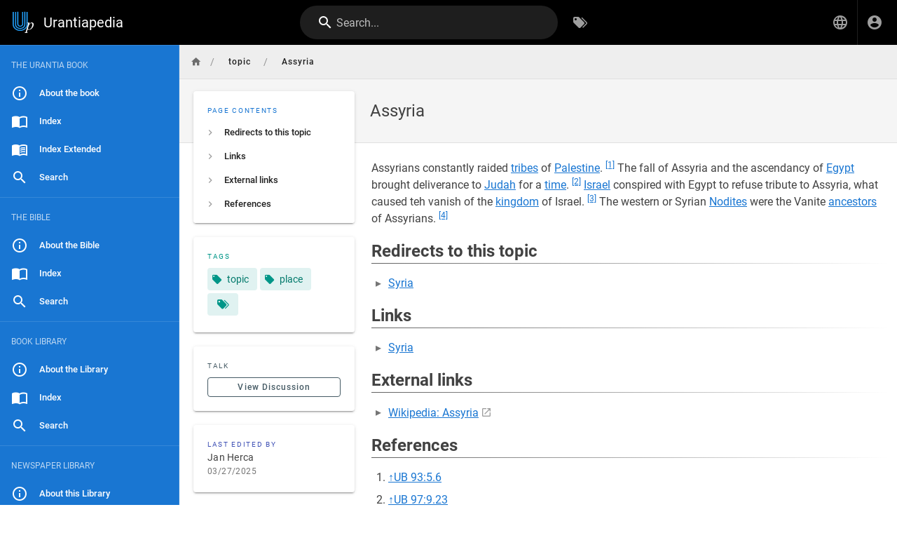

--- FILE ---
content_type: text/html; charset=utf-8
request_url: https://urantiapedia.org/en/topic/Assyria
body_size: 8175
content:
<!DOCTYPE html><html lang="en"><head><meta http-equiv="X-UA-Compatible" content="IE=edge"><meta charset="UTF-8"><meta name="viewport" content="user-scalable=yes, width=device-width, initial-scale=1, maximum-scale=5"><meta name="theme-color" content="#1976d2"><meta name="msapplication-TileColor" content="#1976d2"><meta name="msapplication-TileImage" content="/_assets/favicons/mstile-150x150.png"><title>Assyria | Urantiapedia</title><meta name="description" content=""><meta property="og:title" content="Assyria"><meta property="og:type" content="website"><meta property="og:description" content=""><meta property="og:image"><meta property="og:url" content="https://urantiapedia.org/en/topic/Assyria"><meta property="og:site_name" content="Urantiapedia"><link rel="apple-touch-icon" sizes="180x180" href="/_assets/favicons/apple-touch-icon.png"><link rel="icon" type="image/png" sizes="192x192" href="/_assets/favicons/android-chrome-192x192.png"><link rel="icon" type="image/png" sizes="32x32" href="/_assets/favicons/favicon-32x32.png"><link rel="icon" type="image/png" sizes="16x16" href="/_assets/favicons/favicon-16x16.png"><link rel="mask-icon" href="/_assets/favicons/safari-pinned-tab.svg" color="#1976d2"><link rel="manifest" href="/_assets/manifest.json"><script>var siteConfig = {"title":"Urantiapedia","theme":"default","darkMode":false,"lang":"en","rtl":false,"company":"Urantiapedia (unless a copyright notice is shown)","contentLicense":"ccbysa","logoUrl":"/image/uplogo_compact.svg"}
var siteLangs = [{"code":"ar","name":"العربية"},{"code":"bg","name":"български език"},{"code":"cs","name":"čeština"},{"code":"da","name":"dansk"},{"code":"de","name":"Deutsch"},{"code":"el","name":"ελληνικά"},{"code":"en","name":"English"},{"code":"es","name":"español"},{"code":"et","name":"eesti"},{"code":"fa","name":"فارسی"},{"code":"fi","name":"suomi"},{"code":"fr","name":"français"},{"code":"he","name":"עברית"},{"code":"hr","name":"hrvatski jezik"},{"code":"hu","name":"magyar"},{"code":"id","name":"Bahasa Indonesia"},{"code":"it","name":"italiano"},{"code":"ja","name":"日本語 (にほんご)"},{"code":"ko","name":"한국어"},{"code":"lt","name":"lietuvių kalba"},{"code":"nl","name":"Nederlands"},{"code":"pl","name":"język polski"},{"code":"pt","name":"português"},{"code":"ro","name":"limba română"},{"code":"ru","name":"русский язык"},{"code":"sv","name":"Svenska"},{"code":"tr","name":"Türkçe"},{"code":"zh","name":"中文 (Zhōngwén)"}]
</script><link type="text/css" rel="stylesheet" href="/_assets/css/app.49e9e4632cf937096935.css"><script type="text/javascript" src="/_assets/js/runtime.js?1632539026"></script><script type="text/javascript" src="/_assets/js/app.js?1632539026"></script><!-- Global site tag (gtag.js) - Google Analytics -->
<script async src="https://www.googletagmanager.com/gtag/js?id=G-0NV7EWJYSV"></script>
<script>
  window.dataLayer = window.dataLayer || [];
  function gtag(){dataLayer.push(arguments);}
  gtag('js', new Date());

  gtag('config', 'G-0NV7EWJYSV');
</script>
<style type="text/css">@import url(https://fonts.googleapis.com/css2?family=Noto+Serif+KR:wght@400;700&display=swap);.v-main .contents:not(.urantiapedia-full-width){max-width:1000px}.v-main .contents table{margin:.5rem 0}.v-main .contents .urantiapedia-table-wrapper{overflow-x:scroll}.v-main .contents .emoji{max-width:inherit}.v-main .contents img.is-imagemap{max-width:none}.v-main .contents hr.footnotes-sep{display:none}.v-main .contents figure.urantiapedia{display:table}.v-main .contents figure.urantiapedia.image-style-align-right{margin:10px 0 10px 10px}.v-main .contents figure.urantiapedia.image-style-align-left{margin:10px 10px 10px 0}.v-main .contents figure.urantiapedia.image-style-align-center{margin:0 auto}.v-main .contents figure.urantiapedia figcaption{font-size:14px;display:table-caption;caption-side:bottom}.v-list--dense .v-list-item.v-list-item--link{min-height:30px}.v-list-item--link .v-list-item__subtitle,.v-list-item--link .v-list-item__title{overflow:auto;text-overflow:initial;white-space:inherit}.v-main .contents figure.chapter-navigator table{table-layout:fixed;width:100%}.v-main .contents figure.chapter-navigator table tbody tr td{padding:.4em .5em;border:none;width:33%}.v-main .contents figure.chapter-navigator table tbody tr td:nth-child(2){text-align:center}.v-main .contents figure.chapter-navigator table tbody tr td:nth-child(3){text-align:right}.v-main .contents pre.prismjs.language-wrap{word-wrap:break-word;white-space:normal}.v-main .contents blockquote.is-map{display:flex}.v-main .contents blockquote.is-map:before{content:"\F034D"}.v-main .contents blockquote.is-map a{color:#fff;text-decoration:none}.v-main .contents blockquote.is-map img{width:400px;padding-top:16px}.v-main .contents .responsive-embed{position:relative;padding-bottom:56.2%;height:0;margin:10px 0;overflow:hidden}.v-main .contents .responsive-embed iframe{position:absolute;top:0;left:0;width:100%;height:100%;border-radius:15px}.v-main .contents .v-card.urantiapedia-card{width:400px}.v-main .contents .v-card.urantiapedia-card.urantiapedia-book{width:205px}.v-main .contents .v-card .v-responsive.urantiapedia-card{height:200px;color:#fff!important;--v-theme-overlay-multiplier:3;z-index:0}.v-main .contents .v-card .v-responsive.urantiapedia-card.urantiapedia-book{height:274px}.v-main .contents .v-card .urantiapedia-card-top-image{z-index:-1;position:absolute;top:0;left:0;width:100%;height:100%}.v-main .contents .v-card .urantiapedia-card-title{display:block;flex:none;font-size:1.25rem;font-weight:500;hyphens:auto;letter-spacing:.0125em;min-width:0;overflow-wrap:normal;overflow:hidden;padding:.5rem 1rem;text-overflow:ellipsis;text-transform:none;word-break:normal;word-wrap:break-word;line-height:2rem}.v-main .contents .v-card .urantiapedia-card-title.urantiapedia-book{font-size:1rem;line-height:1.2rem}.v-main .contents .v-card .urantiapedia-card-subtitle{display:block;flex:none;font-size:.875rem;font-weight:400;letter-spacing:.0178571429em;opacity:var(--v-medium-emphasis-opacity);overflow:hidden;padding:0 1rem;text-overflow:ellipsis;text-transform:none;line-height:1.25rem}.v-main .contents .v-card .urantiapedia-card-subtitle.urantiapedia-book{font-size:.75rem;line-height:1rem}.v-main .contents .v-card .urantiapedia-card-text{flex:1 1 auto;font-size:.875rem;font-weight:400;letter-spacing:.0178571429em;padding:1rem;text-transform:none}.v-main .contents .v-card .urantiapedia-card-actions{align-items:center;display:flex;flex:none;min-height:52px;padding:1rem}.v-main .contents .urantiapedia-book-front{align-items:center;display:flex;flex-direction:column;margin-bottom:10px}.v-main .contents .urantiapedia-book-front svg g{line-height:1.25;text-align:center;text-anchor:middle}.v-main .contents .urantiapedia-book-science svg g{fill:#301602}.v-main .contents .urantiapedia-book-science svg g rect:first-child{fill:#301602}.v-main .contents .urantiapedia-book-science svg g rect:nth-child(2){fill:#f9f1d2}.v-main .contents .urantiapedia-book-bible svg g{fill:#fff}.v-main .contents .urantiapedia-book-bible svg g rect:first-child{fill:#e06464}.v-main .contents .urantiapedia-book-bible svg g rect:nth-child(2){fill:#690404}.v-main .contents .urantiapedia-book-apocrypha svg g{fill:#fff}.v-main .contents .urantiapedia-book-apocrypha svg g rect:first-child{fill:#42ca7d}.v-main .contents .urantiapedia-book-apocrypha svg g rect:nth-child(2){fill:#2a4a16}.v-main .contents .urantiapedia-book-readers svg g{fill:#235}.v-main .contents .urantiapedia-book-readers svg g rect:first-child{fill:#235}.v-main .contents .urantiapedia-book-readers svg g rect:nth-child(2){fill:#edc}.v-main .contents .urantiapedia-book-studyaid svg g{fill:#fff}.v-main .contents .urantiapedia-book-studyaid svg g rect:first-child{fill:#4999d2}.v-main .contents .urantiapedia-book-studyaid svg g rect:nth-child(2){fill:#0e66a1}.v-main .contents .urantiapedia-book-bahai svg g{fill:#1a3155}.v-main .contents .urantiapedia-book-bahai svg g rect:first-child{fill:#1a3155}.v-main .contents .urantiapedia-book-bahai svg g rect:nth-child(2){fill:#eed6bd}.v-main .contents .urantiapedia-book-buddha svg g{fill:#471909}.v-main .contents .urantiapedia-book-buddha svg g rect:first-child{fill:#471909}.v-main .contents .urantiapedia-book-buddha svg g rect:nth-child(2){fill:#f5c586}.v-main .contents .urantiapedia-book-christian svg g{fill:#19737e}.v-main .contents .urantiapedia-book-christian svg g rect:first-child{fill:#19737e}.v-main .contents .urantiapedia-book-christian svg g rect:nth-child(2){fill:#d0c6bd}.v-main .contents .urantiapedia-book-hindu svg g{fill:#6a2015}.v-main .contents .urantiapedia-book-hindu svg g rect:first-child{fill:#6a2015}.v-main .contents .urantiapedia-book-hindu svg g rect:nth-child(2){fill:#fe9663}.v-main .contents .urantiapedia-book-islam svg g{fill:#781915}.v-main .contents .urantiapedia-book-islam svg g rect:first-child{fill:#781915}.v-main .contents .urantiapedia-book-islam svg g rect:nth-child(2){fill:#adc9b2}.v-main .contents .urantiapedia-book-jain svg g{fill:#7a5542}.v-main .contents .urantiapedia-book-jain svg g rect:first-child{fill:#7a5542}.v-main .contents .urantiapedia-book-jain svg g rect:nth-child(2){fill:#ffc683}.v-main .contents .urantiapedia-book-judean svg g{fill:#932322}.v-main .contents .urantiapedia-book-judean svg g rect:first-child{fill:#932322}.v-main .contents .urantiapedia-book-judean svg g rect:nth-child(2){fill:#bababa}.v-main .contents .urantiapedia-book-shikh svg g{fill:#60357a}.v-main .contents .urantiapedia-book-shikh svg g rect:first-child{fill:#60357a}.v-main .contents .urantiapedia-book-shikh svg g rect:nth-child(2){fill:#d3884f}.v-main .contents .urantiapedia-book-shinto svg g{fill:#000}.v-main .contents .urantiapedia-book-shinto svg g rect:first-child{fill:#d50500}.v-main .contents .urantiapedia-book-shinto svg g rect:nth-child(2){fill:#f0ebe8;stroke:#000}.v-main .contents .urantiapedia-book-tao svg g{fill:#38373d}.v-main .contents .urantiapedia-book-tao svg g rect:first-child{fill:#38373d}.v-main .contents .urantiapedia-book-tao svg g rect:nth-child(2){fill:#b1bfc2}.v-main .contents .urantiapedia-book-zoroaster svg g{fill:#371c00}.v-main .contents .urantiapedia-book-zoroaster svg g rect:first-child{fill:#bc8e53}.v-main .contents .urantiapedia-book-zoroaster svg g rect:nth-child(2){fill:#9dbfae}.v-main .contents :lang(ko){font-family:"Noto Serif KR",Batang,"Nanum Myeongjo",serif;word-break:keep-all;line-break:strict}.v-main .contents u:lang(ko){font-style:normal;text-decoration:underline;text-underline-offset:.3em}@media (max-width:1000px){.v-main .contents figure.image-style-align-left,.v-main .contents figure.image-style-align-right{float:none}.v-main div.urantiapedia-book-front svg{width:100%;height:auto}}</style></head><body><div id="root"><page locale="en" path="topic/Assyria" title="Assyria" description="" :tags="[{&quot;tag&quot;:&quot;topic&quot;,&quot;title&quot;:&quot;topic&quot;},{&quot;tag&quot;:&quot;place&quot;,&quot;title&quot;:&quot;place&quot;}]" created-at="2021-12-06T21:33:52.164Z" updated-at="2025-03-27T23:28:45.813Z" author-name="Jan Herca" :author-id="1" editor="ckeditor" :is-published="true" toc="[base64]" :page-id="1552" sidebar="[base64]/[base64]" nav-mode="STATIC" comments-enabled effective-permissions="[base64]"><template slot="contents"><div><p>Assyrians constantly raided <a href="/en/topic/tribes" class="is-internal-link is-valid-page">tribes</a> of <a href="/en/topic/Palestine" class="is-internal-link is-valid-page">Palestine</a>. <sup id="cite1"><a href="#fn1">[1]</a></sup> The fall of Assyria and the ascendancy of <a href="/en/topic/Egypt" class="is-internal-link is-valid-page">Egypt</a> brought deliverance to <a href="/en/topic/Judah" class="is-internal-link is-valid-page">Judah</a> for a <a href="/en/topic/time" class="is-internal-link is-valid-page">time</a>. <sup id="cite2"><a href="#fn2">[2]</a></sup> <a href="/en/topic/Israel" class="is-internal-link is-valid-page">Israel</a> conspired with Egypt to refuse tribute to Assyria, what caused teh vanish of the <a href="/en/topic/kingdom" class="is-internal-link is-valid-page">kingdom</a> of Israel. <sup id="cite3"><a href="#fn3">[3]</a></sup> The western or Syrian <a href="/en/topic/Nodites" class="is-internal-link is-valid-page">Nodites</a> were the Vanite <a href="/en/topic/ancestor_worship" class="is-internal-link is-valid-page">ancestors</a> of Assyrians. <sup id="cite4"><a href="#fn4">[4]</a></sup> </p><div>
</div><h2 id="redirects-to-this-topic" class="toc-header"><a class="toc-anchor" href="#redirects-to-this-topic">¶</a> Redirects to this topic</h2><div>
</div><div>
<ul>
<li><a href="/en/topic/Syria" class="is-internal-link is-valid-page">Syria</a></li>
</ul>
</div><div>
</div><h2 id="links" class="toc-header"><a class="toc-anchor" href="#links">¶</a> Links</h2><div>
</div><div>
<ul>
<li><a href="/en/topic/Syria" class="is-internal-link is-valid-page">Syria</a></li>
</ul>
</div><div>
</div><h2 id="external-links" class="toc-header"><a class="toc-anchor" href="#external-links">¶</a> External links</h2><div>
</div><div>
<ul>
<li><a href="https://en.wikipedia.org/wiki/Assyria" class="is-external-link">Wikipedia: Assyria</a></li>
</ul>
</div><div>
</div><h2 id="references" class="toc-header"><a class="toc-anchor" href="#references">¶</a> References</h2><div>
</div><div>
<ol>
  <li id="fn1"><a href="#cite1">↑</a><a href="/en/The_Urantia_Book/93#p5_6" class="is-internal-link is-valid-page">UB 93:5.6</a></li>
  <li id="fn2"><a href="#cite2">↑</a><a href="/en/The_Urantia_Book/97#p9_23" class="is-internal-link is-valid-page">UB 97:9.23</a></li>
  <li id="fn3"><a href="#cite3">↑</a><a href="/en/The_Urantia_Book/97#p9_21" class="is-internal-link is-valid-page">UB 97:9.21-22</a></li>
  <li id="fn4"><a href="#cite4">↑</a><a href="/en/The_Urantia_Book/77#p4_3" class="is-internal-link is-valid-page">UB 77:4.3,11</a></li>
</ol>
</div><div>
</div><p>See also: <a href="/en/The_Urantia_Book/134#p2_1" class="is-internal-link is-valid-page">UB 134:2.1</a>.</p><div>
</div></div></template><template slot="comments"><div><comments></comments></div></template></page></div><script>
window.addEventListener('load', function(event) {
  const keyBtn = 'urantiapedia-button-';
  const keyCol = 'urantiapedia-column-';
  const clsFull = 'urantiapedia-full-width';
  let visibility = Array(7).fill(true);
  const upcontents = document.querySelector('.contents');
  const multiVersion = (upcontents && document.querySelector(`#${keyBtn}1`));
  let latest = null;

  const rxYoutube = /^.*^((?:https?:)?\/\/)?((?:www|m)\.)?((?:youtube\.com|youtu.be))(\/(?:[\w\-]+\?v=|embed\/|v\/|shorts\/)?)([\w\-]+)(\S+)?$/;

  const rxScreencast = /^.*^((?:https?:)?\/\/)?(www\.)?(screencast\.com)(\/users)\/([a-z0-9_-]+)\/folders\/([a-z0-9%_-]+)\/media\/([a-z0-9_-]+)(?:\/)?$/im;

  function writeCookie(key, value) {
    const date = new Date();
    date.setTime(+ date + (365 * 24 * 60 * 60 * 1000));
    document.cookie = `${key}=${value}; expires=${date.toGMTString()}; path=/`;
    return value;
  };

  function getCookie(key) {
    let name = key + "=";
    let decodedCookie = decodeURIComponent(document.cookie);
    let ca = decodedCookie.split(';');
    for(let i = 0; i < ca.length; i++) {
      let c = ca[i];
      while (c.charAt(0) == ' ') {
        c = c.substring(1);
      }
      if (c.indexOf(name) == 0) {
        return c.substring(name.length, c.length);
      }
    }
    return "";
  };

  const isOnlyOne = () => (visibility.filter(v=> v == true).length === 1);

  function setVisible(index, visible) {
    const nodes = document.querySelectorAll(`.contents div.${keyCol}${index + 1}`);
    const hidden = !visible;
    nodes.forEach(n => n.classList.toggle('d-none', hidden));
    if (upcontents) {
      upcontents.classList.toggle(clsFull, !isOnlyOne());
    }
    const icon = document.querySelector(`#${keyBtn}${index + 1} i`);
    if (icon) {
      icon.classList.toggle('mdi-radiobox-marked', !hidden);
      icon.classList.toggle('mdi-radiobox-blank', hidden);
    }
  };

  if (multiVersion) {
    try {
      upcontents.classList.add(clsFull);

      const cookie = getCookie('visibility');
      if (cookie && cookie.split(',').length > 0) {
        visibility = cookie
          .split(',')
          .map(v => v == 'false' ? false : true)
          .concat(Array(7).fill(true))
          .slice(0,7);
        if (visibility.indexOf(true) === -1) {
          visibility = Array(7).fill(true);
        }
        visibility.forEach((visible, n) => setVisible(n, visible));
      }
    } catch (er) {}

    [1,2,3,4,5,6,7].forEach(n => {
      const btn = document.querySelector(`#${keyBtn}${n}`);
      if (!btn) return;
      btn.addEventListener('click', (evt) => {
        try {
          const target = (evt.target.id.startsWith(keyBtn) ? evt.target : 
            (evt.target.parentNode.id.startsWith(keyBtn) ? evt.target.parentNode : null)
          );
          if (!target) return;
          const index = parseInt(target.id.split('-')[2]);
          if (isNaN(index)) return;
          const nodes = document.querySelectorAll(`.contents div.${keyCol}${index}`);
          if (visibility[index - 1] && isOnlyOne()) return;
          visibility[index - 1] = !visibility[index - 1];
          setVisible(index - 1, visibility[index - 1]);
          writeCookie('visibility', visibility.join(','));
          evt.stopPropagation();
          evt.preventDefault();
        } catch (er) {}
      });
    });
  }

  function highlightLink(evt) {
    const target = (evt.target.tagName.toLowerCase() === 'a' ?
      evt.target : evt.target.parentNode);
    if (target.tagName.toLowerCase() != 'a') return;
    const id = target.attributes.href.nodeValue.substring(1);
    if (latest) {
        document.querySelector('#' + latest).style.backgroundColor = '';
    }
    document.querySelector('#' + id).style.backgroundColor = '#ffa';
    latest = id;
  };

  document.querySelectorAll('a[href^="#fn_"]').forEach(node => {
    node.addEventListener('click', highlightLink);
  });
  document.querySelectorAll('a[href^="#cite_"]').forEach(node => {
    node.addEventListener('click', highlightLink);
  });

  document.querySelectorAll('.contents oembed, .contents a').forEach(elm => {
    const url = elm.hasAttribute('url') ? elm.getAttribute('url') : 
      (elm.hasAttribute('href') ? elm.getAttribute('href') : null);
    if (url) {
      let newElmHtml = null;
      const ytMatch = url.match(rxYoutube);
      const scMatch = url.match(rxScreencast);
  
      if (ytMatch) {
        newElmHtml = `<iframe id="ytplayer" type="text/html" width="640" height="360" src="https://www.youtube.com/embed/${ytMatch[5]}" frameborder="0" allow="accelerometer; encrypted-media; gyroscope; picture-in-picture" allowfullscreen></iframe>`;
      } else if(scMatch) {
        newElmHtml = `<iframe id="scplayer" type="text/html" width="640" height="360" src="${url}/embed" frameborder="0" allowfullscreen></iframe>`;
      } else if (url.endsWith('.mp4')) {
        newElmHtml = `<video controls autostart="0" name="media" width="640" height="360"><source src="${url}" type="video/mp4"></video>`;
      } else {
        return;
      }
  
      const newElm = document.createElement('div'); 
      newElm.classList.add('responsive-embed')
      newElm.insertAdjacentHTML('beforeend', newElmHtml);
      elm.replaceWith(newElm);
    }
  });

});
</script></body></html>

--- FILE ---
content_type: image/svg+xml
request_url: https://urantiapedia.org/image/uplogo_compact.svg
body_size: 1672
content:
<?xml version="1.0" encoding="UTF-8" standalone="no"?>
<svg
   xmlns:dc="http://purl.org/dc/elements/1.1/"
   xmlns:cc="http://creativecommons.org/ns#"
   xmlns:rdf="http://www.w3.org/1999/02/22-rdf-syntax-ns#"
   xmlns:svg="http://www.w3.org/2000/svg"
   xmlns="http://www.w3.org/2000/svg"
   xmlns:sodipodi="http://sodipodi.sourceforge.net/DTD/sodipodi-0.dtd"
   xmlns:inkscape="http://www.inkscape.org/namespaces/inkscape"
   width="200"
   height="200"
   version="1.1"
   viewBox="0 0 52.9 52.9"
   id="svg44"
   sodipodi:docname="uplogo_compact.svg"
   inkscape:version="1.0.1 (3bc2e813f5, 2020-09-07)">
  <metadata
     id="metadata50">
    <rdf:RDF>
      <cc:Work
         rdf:about="">
        <dc:format>image/svg+xml</dc:format>
        <dc:type
           rdf:resource="http://purl.org/dc/dcmitype/StillImage" />
        <dc:title></dc:title>
      </cc:Work>
    </rdf:RDF>
  </metadata>
  <defs
     id="defs48" />
  <sodipodi:namedview
     pagecolor="#ffffff"
     bordercolor="#666666"
     borderopacity="1"
     objecttolerance="10"
     gridtolerance="10"
     guidetolerance="10"
     inkscape:pageopacity="0"
     inkscape:pageshadow="2"
     inkscape:window-width="1920"
     inkscape:window-height="1017"
     id="namedview46"
     showgrid="false"
     inkscape:pagecheckerboard="true"
     inkscape:zoom="4.25"
     inkscape:cx="134.93926"
     inkscape:cy="128.28062"
     inkscape:window-x="3832"
     inkscape:window-y="-8"
     inkscape:window-maximized="1"
     inkscape:current-layer="svg44"
     inkscape:document-rotation="0" />
  <style
     id="style2" />
  <g
     fill="#2099f0"
     id="g10"
     transform="matrix(1.2336804,0,0,1.2336804,-6.0472127,-1.0046682)">
    <path
       transform="scale(0.265)"
       d="m 36,12 -7.99,0.0137 v 85 h 0.0234 c 0.0058,16 9.77,30.7 25.6,38.7 15.8,7.99 35.4,7.99 51.2,0 15.8,-7.99 25.6,-22.7 25.6,-38.7 h -0.0215 v -85 h -7.83 v 85 c -0.116,13.9 -8.3,25.5 -21.6,32.4 -13.4,7.02 -29.9,7.02 -43.3,0 -13.3,-6.97 -21.6,-18.5 -21.7,-32.4 h -0.0391 z"
       id="path4" />
    <path
       transform="scale(0.265)"
       d="m 44.2,12 v 87 h 0.0195 c 0.0045,10.4 6.7,20.1 17.6,25.3 10.9,5.21 24.2,5.2 35.1,-0.0176 10.8,-5.22 17.5,-14.8 17.5,-25.3 h 0.008 v -87 h -7.83 v 87 c -0.0754,9.1 -6.25,14.3 -12.3,18.5 -4.16,2.88 -9.73,3.44 -14.8,3.45 -5.05,0.002 -10.6,-0.577 -14.8,-3.43 -6.16,-4.21 -12.6,-9.38 -12.6,-18.5 v -87 z"
       id="path6" />
    <path
       transform="scale(0.265)"
       d="m 59.4,12 v 83.1 h 0.0117 c 0.119,6.34 3.93,12.2 10.1,15.3 6.24,3.23 13.9,3.23 20.2,0 6.2,-3.21 10,-9.11 10.1,-15.5 h 0.0039 V 12 h -7.83 v 82.8 c -0.0457,5.63 -2.75,7.59 -5.83,9.83 -1.84,1.34 -4.38,1.49 -6.66,1.5 -1.97,0.005 -4.15,-0.146 -5.76,-1.27 -3.26,-2.28 -6.38,-4.42 -6.43,-10.1 v -82.8 z"
       id="path8" />
  </g>
  <g
     fill="#001547"
     aria-label="p"
     id="g14"
     transform="matrix(1.2336804,0,0,1.2336804,-6.0472127,-1.0046682)"
     style="fill:#ffffff">
    <path
       d="m 38.1,22.3 -0.975,3.25 q 1.54,-1.81 2.74,-2.53 1.21,-0.72 2.47,-0.72 1.26,0 2.15,1 0.89,0.989 0.89,2.58 0,3.11 -2.53,6.33 -2.53,3.21 -5.89,3.21 -0.706,0 -1.26,-0.155 -0.537,-0.155 -1.21,-0.551 l -1.03,3.64 q -0.311,1.07 -0.311,1.4 0,0.311 0.155,0.523 0.169,0.226 0.537,0.339 0.367,0.127 1.45,0.127 l -0.127,0.523 h -6.65 l 0.141,-0.523 q 1.31,-0.0565 1.78,-0.452 0.452,-0.395 0.96,-2.19 l 3.57,-12.4 q 0.325,-1.17 0.325,-1.45 0,-0.381 -0.226,-0.593 -0.212,-0.212 -0.664,-0.212 -0.41,0 -1.14,0.0989 v -0.551 z m -3.29,11.3 q 0.876,1.05 2.36,1.05 0.734,0 1.5,-0.41 0.763,-0.41 1.48,-1.21 0.734,-0.805 1.31,-1.85 0.579,-1.06 1.03,-2.49 0.466,-1.43 0.466,-2.82 0,-1.13 -0.523,-1.72 -0.508,-0.607 -1.2,-0.607 -1.53,0 -3.02,1.75 -1.48,1.75 -2.18,4.1 z"
       fill="#001547"
       stroke-width="0.265"
       id="path12"
       style="fill:#ffffff" />
  </g>
</svg>
